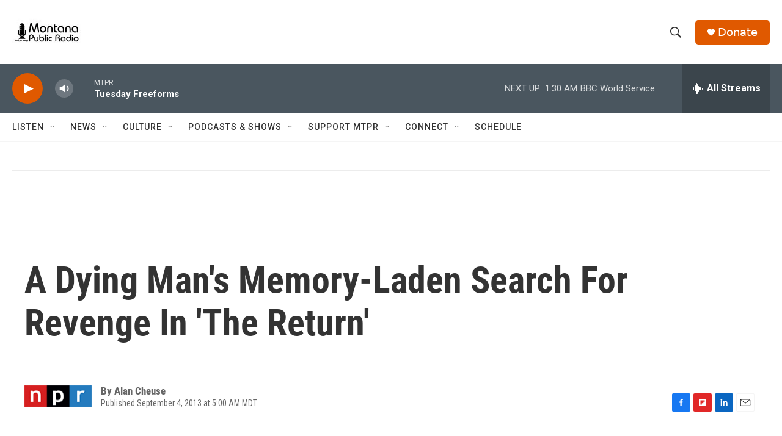

--- FILE ---
content_type: text/html; charset=utf-8
request_url: https://www.google.com/recaptcha/api2/aframe
body_size: 268
content:
<!DOCTYPE HTML><html><head><meta http-equiv="content-type" content="text/html; charset=UTF-8"></head><body><script nonce="klx9l-fN9RuakhXmxy3zJQ">/** Anti-fraud and anti-abuse applications only. See google.com/recaptcha */ try{var clients={'sodar':'https://pagead2.googlesyndication.com/pagead/sodar?'};window.addEventListener("message",function(a){try{if(a.source===window.parent){var b=JSON.parse(a.data);var c=clients[b['id']];if(c){var d=document.createElement('img');d.src=c+b['params']+'&rc='+(localStorage.getItem("rc::a")?sessionStorage.getItem("rc::b"):"");window.document.body.appendChild(d);sessionStorage.setItem("rc::e",parseInt(sessionStorage.getItem("rc::e")||0)+1);localStorage.setItem("rc::h",'1763540101826');}}}catch(b){}});window.parent.postMessage("_grecaptcha_ready", "*");}catch(b){}</script></body></html>